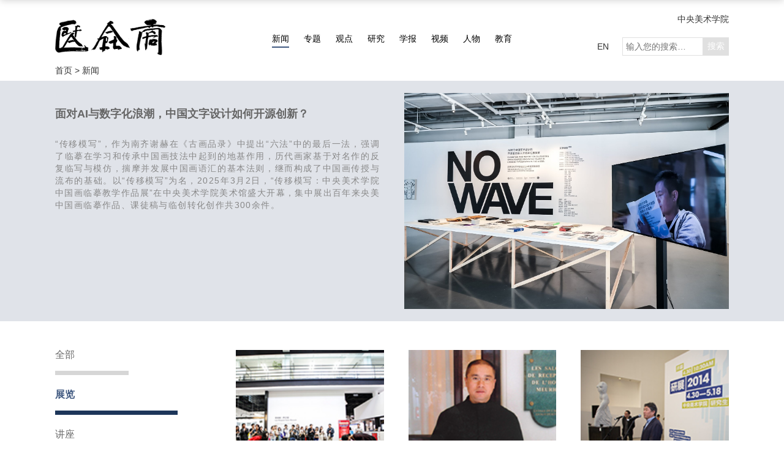

--- FILE ---
content_type: text/html; charset=utf-8
request_url: https://cafa.com.cn/cn/News/class/7?page=78
body_size: 46846
content:

<!DOCTYPE html>
<html lang="zh" dir="ltr">
<head>
    <meta http-equiv="Content-Type" content="text/html; charset=utf-8" />

    <meta http-equiv="X-UA-Compatible" content="IE=edge,chrome=1">
    <meta name="viewport" content="width=device-width, initial-scale=1, minimum-scale=1, maximum-scale=1">
    <meta http-equiv="title" content="中央美术学院艺术资讯网" />
<meta name="keywords" content="中央美术学院，艺术，资讯，艺讯网" />
<meta name="description" content="中央美术学院艺术资讯网充分运用前沿学术眼光，传承艺术经典，促进当代艺术创作，关注美术教育及研究现状。内容涉及艺术新闻、艺术家、艺术事件、艺术空间、博物馆和美术馆、设计和建筑等各方面的深度报导，并提供实时视频讲演和大量的艺术合作机会。 " />
    <title>
展览 - 新闻 -         中央美术学院艺术资讯网-CAFA Art Info
    </title>
    <link rel="stylesheet" href="/content/css/rest.css">
    <link rel="stylesheet" href="/content/css/cn/global.css?20200915">
    <link rel="stylesheet" href="/content/css/cn/response.css">
    <link rel="stylesheet" href="/content/css/color.css">
    <link rel="stylesheet" href="/content/css/swiper.min.css">
    <link rel="stylesheet" href="/content/css/fancybox.min.css">
    <style>
        .tab-link-curators { display: none !important }
    </style>
    
    <!-- <script type="text/javascript" src="//cdn.webfont.youziku.com/wwwroot/js/wf/youziku.api.min.js"></script>
    <script type="text/javascript">
       $youziku.load("body", "8efed7dce4564276946ac9814fc5a617", "Source-Han-Normal");
       $youziku.draw();
    </script> -->
</head>
<body class="xw-page">

    
    

    <div class="header">
        <div class="container container-lg clearfix">
            <div class="logo">
                <a href="/" class="logo">
                    <img class="cnlogo" src="/content/images/logo.png" alt="">
                </a>
            </div>
            <nav class="header-nav clearfix">
                <a href="/cn/news" class="xw ac">新闻</a>
                <a href="/cn/special_topics" class="zt">专题</a>
                <a href="/cn/opinions/regular_column" class="gd">观点</a>
                <a href="/cn/research" class="yj">研究</a>
                <a href="/cn/academic_journals" class="xb">学报</a>
                <a href="/cn/video" class="sp">视频</a>
                <a href="/cn/figures/artists" class="rw">人物</a>
                <a href="/cn/education" class="jy">教育</a>
            </nav>
            <div class="header-more">
                <a href="http://www.cafa.edu.cn" class="home">中央美术学院</a>
                <div class="clearfix">
                    <a href="/en/">EN</a>
                    <form class="search-from" action="/cn/search" method="get">
                        <input type="search" name="key" required class="search" placeholder="输入您的搜索…" maxlength="18"><input type="submit" value="搜索" class="search-btn">
                    </form>
                </div>
            </div>
        </div>
    </div>
    <div class="scroll-header">
        <div class="container container-lg clearfix">
            <a href="/" class="logo left"><img src="/content/images/caifulogo.png" alt=""></a>
            <nav class="header-nav clearfix">
                <a href="/cn/news" class="xw ac">新闻</a>
                <a href="/cn/special_topics" class="zt">专题</a>
                <a href="/cn/opinions/regular_column" class="gd">观点</a>
                <a href="/cn/research" class="yj">研究</a>
                <a href="/cn/academic_journals" class="xb">学报</a>
                <a href="/cn/video" class="sp">视频</a>
                <a href="/cn/figures/artists" class="rw">人物</a>
                <a href="/cn/education" class="jy">教育</a>
            </nav>
            <div class="header-more">
                <div class="clearfix">
                    <a href="/en/">EN</a>
                    <form class="search-from" action="/cn/search" method="get">
                        <input type="search" name="key" required class="search" placeholder="输入您的搜索…" maxlength="18"><input type="submit" value="搜索" class="search-btn">
                    </form>
                </div>
            </div>
        </div>
    </div>

    
    
    <div class="container container-lg">
        <div class="indexing-wrap">
            <div class="indexing-box">
                <a href="/">首页&nbsp;&gt;&nbsp;</a>
                <a>新闻</a>
            </div>
        </div>
    </div>


    
    
        <div class="banner-page">
            <div class="container clearfix">
                <div class="left">
                    <h2 class="banner-t">
                        <a href="https://www.cafa.com.cn/cn/news/details/8332828">
                            面对AI与数字化浪潮，中国文字设计如何开源创新？
                        </a>
                    </h2>
                    <div class="banner-p">
                        <p>“传移模写”，作为南齐谢赫在《古画品录》中提出“六法”中的最后一法，强调了临摹在学习和传承中国画技法中起到的地基作用，历代画家基于对名作的反复临写与模仿，揣摩并发展中国画语汇的基本法则，继而构成了中国画传授与流布的基础。以“传移模写”为名，2025年3月2日，“传移模写：中央美术学院中国画临摹教学作品展”在中央美术学院美术馆盛大开幕，集中展出百年来央美中国画临摹作品、课徒稿与临创转化创作共300余件。</p><p><br/></p>
                    </div>
                </div>
                <div class="left">
                    <a href="https://www.cafa.com.cn/cn/news/details/8332828">
                        <img src="/Uploads/Source/Image/202512/20251212103341_1906.jpg" alt="">
                    </a>
                </div>
            </div>
        </div>


    
    

    <div class="main">
        


<div class="container main-slidebar container-lg clearfix">
    <div class="m-grup-slidebar">
        <div class="fixed-off">
            <a href="/cn/News">全部</a>
                    <a href="/cn/News/class/7" class="ac">
                        展览
                    </a>
                    <a href="/cn/News/class/6">
                        讲座
                    </a>
                    <a href="/cn/News/class/5">
                        资讯
                    </a>
                    <a href="/cn/News/class/4">
                        国际
                    </a>
                    <a href="/cn/News/class/3">
                        推荐
                    </a>
        </div>
    </div>
    <div class="m-grup m-grup-s clearfix">
                <a class="m-grup-item" href="/cn/News/details/216008">
                    <div class="m-grup-item-in">
                        <div class="pic">
                            <img src="/Uploads/History/news/images/2014541014400.jpg" alt="">
                            <span class="bq-span bq-xw">资讯</span>
                        </div>
                        <div class="title">
                            <h2>尤伦斯当代艺术中心推出展览“李明维：声之绽”</h2>
                        </div>
                        <div class="date">
                            <p>
                                <span class="date-">


2014.5.4
</span>
                            </p>
                        </div>
                    </div>
                </a>
                <a class="m-grup-item" href="/cn/News/details/216004">
                    <div class="m-grup-item-in">
                        <div class="pic">
                            <img src="/Uploads/History/news/images/2014521656580.jpg" alt="">
                            <span class="bq-span bq-xw">资讯</span>
                        </div>
                        <div class="title">
                            <h2>游历•传神——王颖生水墨人物金箔卡纸作品特展</h2>
                        </div>
                        <div class="date">
                            <p>
                                <span class="date-">


2014.5.2
</span>
                            </p>
                        </div>
                    </div>
                </a>
                <a class="m-grup-item" href="/cn/News/details/216003">
                    <div class="m-grup-item-in">
                        <div class="pic">
                            <img src="/Uploads/History/news/images/20144302229390.jpg" alt="">
                            <span class="bq-span bq-xw">资讯</span>
                        </div>
                        <div class="title">
                            <h2>《研展2014》于CAFAM隆重开幕</h2>
                        </div>
                        <div class="date">
                            <p>
                                <span class="date-">


2014.4.30
</span>
                            </p>
                        </div>
                    </div>
                </a>
                <a class="m-grup-item" href="/cn/News/details/216001">
                    <div class="m-grup-item-in">
                        <div class="pic">
                            <img src="/Uploads/History/news/images/20144301729160.jpg" alt="">
                            <span class="bq-span bq-xw">资讯</span>
                        </div>
                        <div class="title">
                            <h2>第14届威尼斯国际建筑双年展中国馆主题发布：山外山</h2>
                        </div>
                        <div class="date">
                            <p>
                                <span class="date-">


2014.4.30
</span>
                            </p>
                        </div>
                    </div>
                </a>
                <a class="m-grup-item" href="/cn/News/details/215999">
                    <div class="m-grup-item-in">
                        <div class="pic">
                            <img src="/Uploads/History/news/images/2014430163250.jpg" alt="">
                            <span class="bq-span bq-xw">资讯</span>
                        </div>
                        <div class="title">
                            <h2>张小涛个展“梅花谱”在白盒子艺术馆开幕</h2>
                        </div>
                        <div class="date">
                            <p>
                                <span class="date-">


2014.4.30
</span>
                            </p>
                        </div>
                    </div>
                </a>
                <a class="m-grup-item" href="/cn/News/details/216005">
                    <div class="m-grup-item-in">
                        <div class="pic">
                            <img src="/Uploads/History/news/images/20145391230.jpg" alt="">
                            <span class="bq-span bq-xw">资讯</span>
                        </div>
                        <div class="title">
                            <h2>“皮肤的文体：何多苓、毛焰2014年双个展”于南艺美术馆同台亮相</h2>
                        </div>
                        <div class="date">
                            <p>
                                <span class="date-">


2014.4.30
</span>
                            </p>
                        </div>
                    </div>
                </a>
                <a class="m-grup-item" href="/cn/News/details/215994">
                    <div class="m-grup-item-in">
                        <div class="pic">
                            <img src="/Uploads/History/news/images/20144291448450.jpg" alt="">
                            <span class="bq-span bq-xw">资讯</span>
                        </div>
                        <div class="title">
                            <h2>美院“车展”启幕 推动美院交通工具设计专业国际交流合作</h2>
                        </div>
                        <div class="date">
                            <p>
                                <span class="date-">


2014.4.29
</span>
                            </p>
                        </div>
                    </div>
                </a>
                <a class="m-grup-item" href="/cn/News/details/215992">
                    <div class="m-grup-item-in">
                        <div class="pic">
                            <img src="/Uploads/History/news/images/20144291018130.jpg" alt="">
                            <span class="bq-span bq-xw">资讯</span>
                        </div>
                        <div class="title">
                            <h2>“七彩云南&amp;多彩贵州——中国美术作品展”亮相中国美术馆</h2>
                        </div>
                        <div class="date">
                            <p>
                                <span class="date-">


2014.4.29
</span>
                            </p>
                        </div>
                    </div>
                </a>
                <a class="m-grup-item" href="/cn/News/details/215991">
                    <div class="m-grup-item-in">
                        <div class="pic">
                            <img src="/Uploads/History/news/images/2014429107140.jpg" alt="">
                            <span class="bq-span bq-xw">资讯</span>
                        </div>
                        <div class="title">
                            <h2>“张培力个展：因为&#183;&#183;&#183;所以&#183;&#183;&#183;”正在博而励画廊展出</h2>
                        </div>
                        <div class="date">
                            <p>
                                <span class="date-">


2014.4.29
</span>
                            </p>
                        </div>
                    </div>
                </a>
                <a class="m-grup-item" href="/cn/News/details/215984">
                    <div class="m-grup-item-in">
                        <div class="pic">
                            <img src="/Uploads/History/news/images/20144281510190.jpg" alt="">
                            <span class="bq-span bq-xw">资讯</span>
                        </div>
                        <div class="title">
                            <h2>“大观：王首麟作品展” 开幕  展出百米民生白描长卷</h2>
                        </div>
                        <div class="date">
                            <p>
                                <span class="date-">


2014.4.28
</span>
                            </p>
                        </div>
                    </div>
                </a>
                <a class="m-grup-item" href="/cn/News/details/215982">
                    <div class="m-grup-item-in">
                        <div class="pic">
                            <img src="/Uploads/History/news/images/20144281414220.jpg" alt="">
                            <span class="bq-span bq-xw">资讯</span>
                        </div>
                        <div class="title">
                            <h2>中央美院附中首届“青苹果”书法大赛展览开幕</h2>
                        </div>
                        <div class="date">
                            <p>
                                <span class="date-">


2014.4.28
</span>
                            </p>
                        </div>
                    </div>
                </a>
                <a class="m-grup-item" href="/cn/News/details/215967">
                    <div class="m-grup-item-in">
                        <div class="pic">
                            <img src="/Uploads/History/news/images/20144231133200.jpg" alt="">
                            <span class="bq-span bq-xw">资讯</span>
                        </div>
                        <div class="title">
                            <h2>无声之城与众生之园：陆先铭&amp;郭维国双个展正在今日美术馆展出</h2>
                        </div>
                        <div class="date">
                            <p>
                                <span class="date-">


2014.4.28
</span>
                            </p>
                        </div>
                    </div>
                </a>
                <a class="m-grup-item" href="/cn/News/details/215978">
                    <div class="m-grup-item-in">
                        <div class="pic">
                            <img src="/Uploads/History/news/images/2014515165110.jpg" alt="">
                            <span class="bq-span bq-xw">资讯</span>
                        </div>
                        <div class="title">
                            <h2>“后山水图像研究”——丁彬个展在北京今日美术馆开幕</h2>
                        </div>
                        <div class="date">
                            <p>
                                <span class="date-">


2014.4.28
</span>
                            </p>
                        </div>
                    </div>
                </a>
                <a class="m-grup-item" href="/cn/News/details/215981">
                    <div class="m-grup-item-in">
                        <div class="pic">
                            <img src="/Uploads/History/news/images/20144281042320.jpg" alt="">
                            <span class="bq-span bq-xw">资讯</span>
                        </div>
                        <div class="title">
                            <h2>“空间境象——朱乐耕当代陶艺展”开幕 探索陶艺多种可能性</h2>
                        </div>
                        <div class="date">
                            <p>
                                <span class="date-">


2014.4.28
</span>
                            </p>
                        </div>
                    </div>
                </a>
                <a class="m-grup-item" href="/cn/News/details/216006">
                    <div class="m-grup-item-in">
                        <div class="pic">
                            <img src="/Uploads/History/news/images/20145391990.jpg" alt="">
                            <span class="bq-span bq-xw">资讯</span>
                        </div>
                        <div class="title">
                            <h2>纵览特殊视角下的中国当代艺术图景——“CCAA十五年”大展于上海开幕</h2>
                        </div>
                        <div class="date">
                            <p>
                                <span class="date-">


2014.4.28
</span>
                            </p>
                        </div>
                    </div>
                </a>
                <a class="m-grup-item" href="/cn/News/details/215975">
                    <div class="m-grup-item-in">
                        <div class="pic">
                            <img src="/Uploads/History/news/images/2014425924550.jpg" alt="">
                            <span class="bq-span bq-xw">资讯</span>
                        </div>
                        <div class="title">
                            <h2>蜂巢艺术中心推出群展“不朽的风景：中西美学殊途同归的一种表现形式”</h2>
                        </div>
                        <div class="date">
                            <p>
                                <span class="date-">


2014.4.25
</span>
                            </p>
                        </div>
                    </div>
                </a>
                <a class="m-grup-item" href="/cn/News/details/215968">
                    <div class="m-grup-item-in">
                        <div class="pic">
                            <img src="/Uploads/History/news/images/2014423152210.jpg" alt="">
                            <span class="bq-span bq-xw">资讯</span>
                        </div>
                        <div class="title">
                            <h2>“大风大浪——唐小禾、程犁艺术回顾展”亮相湖北美术馆</h2>
                        </div>
                        <div class="date">
                            <p>
                                <span class="date-">


2014.4.23
</span>
                            </p>
                        </div>
                    </div>
                </a>
                <a class="m-grup-item" href="/cn/News/details/215959">
                    <div class="m-grup-item-in">
                        <div class="pic">
                            <img src="/Uploads/History/news/images/20144211629580.jpg" alt="">
                            <span class="bq-span bq-xw">资讯</span>
                        </div>
                        <div class="title">
                            <h2>“他者&#183;距离——两岸当代艺术交流展”正在湖北美术馆展出</h2>
                        </div>
                        <div class="date">
                            <p>
                                <span class="date-">


2014.4.22
</span>
                            </p>
                        </div>
                    </div>
                </a>
                <a class="m-grup-item" href="/cn/News/details/215954">
                    <div class="m-grup-item-in">
                        <div class="pic">
                            <img src="/Uploads/History/news/images/2014418171900.jpg" alt="">
                            <span class="bq-span bq-xw">资讯</span>
                        </div>
                        <div class="title">
                            <h2>“从一开始”——版画系二年级思维转换作业汇报展</h2>
                        </div>
                        <div class="date">
                            <p>
                                <span class="date-">


2014.4.18
</span>
                            </p>
                        </div>
                    </div>
                </a>
                <a class="m-grup-item" href="/cn/News/details/215944">
                    <div class="m-grup-item-in">
                        <div class="pic">
                            <img src="/Uploads/History/news/images/20144161017380.jpg" alt="">
                            <span class="bq-span bq-xw">资讯</span>
                        </div>
                        <div class="title">
                            <h2>“名馆•名家•名作——纪念中法建交五十周年特展”亮相中国国家博物馆</h2>
                        </div>
                        <div class="date">
                            <p>
                                <span class="date-">


2014.4.16
</span>
                            </p>
                        </div>
                    </div>
                </a>
                <a class="m-grup-item" href="/cn/News/details/215939">
                    <div class="m-grup-item-in">
                        <div class="pic">
                            <img src="/Uploads/History/news/images/20144151433390.jpg" alt="">
                            <span class="bq-span bq-xw">资讯</span>
                        </div>
                        <div class="title">
                            <h2>“除了要吃饭其他就跟神仙一样”开幕 追忆新文人画画家朱新建</h2>
                        </div>
                        <div class="date">
                            <p>
                                <span class="date-">


2014.4.15
</span>
                            </p>
                        </div>
                    </div>
                </a>
                <a class="m-grup-item" href="/cn/News/details/215894">
                    <div class="m-grup-item-in">
                        <div class="pic">
                            <img src="/Uploads/History/news/images/2014441523310.jpg" alt="">
                            <span class="bq-span bq-xw">资讯</span>
                        </div>
                        <div class="title">
                            <h2>“CHINA：当代陶瓷炼金术第一回”正在南京艺术学院美术馆呈现</h2>
                        </div>
                        <div class="date">
                            <p>
                                <span class="date-">


2014.4.14
</span>
                            </p>
                        </div>
                    </div>
                </a>
                <a class="m-grup-item" href="/cn/News/details/215945">
                    <div class="m-grup-item-in">
                        <div class="pic">
                            <img src="/Uploads/History/news/images/20144161047310.jpg" alt="">
                            <span class="bq-span bq-xw">资讯</span>
                        </div>
                        <div class="title">
                            <h2>“墨变—侯拙吾水墨作品展”在今日美术馆二号馆开幕</h2>
                        </div>
                        <div class="date">
                            <p>
                                <span class="date-">


2014.4.14
</span>
                            </p>
                        </div>
                    </div>
                </a>
                <a class="m-grup-item" href="/cn/News/details/215923">
                    <div class="m-grup-item-in">
                        <div class="pic">
                            <img src="/Uploads/History/news/images/2014410110200.jpg" alt="">
                            <span class="bq-span bq-xw">资讯</span>
                        </div>
                        <div class="title">
                            <h2>“学院空间：社会向度——青年艺术家邀请展”正在湖北美术馆展出</h2>
                        </div>
                        <div class="date">
                            <p>
                                <span class="date-">


2014.4.10
</span>
                            </p>
                        </div>
                    </div>
                </a>
    </div>
    <div class="container m-more-wrap">
            <div class="pagewrap pagewrap-s clearfix">
        
<!--MvcPager v3.0.1 for ASP.NET MVC 4.0+ © 2009-2015 Webdiyer (http://www.webdiyer.com)-->
<ul class="psges-nav clearfix" data-ajax="true" data-currentpage="78" data-firstpage="/cn/News/class/7" data-invalidpageerrmsg="页索引无效" data-outrangeerrmsg="页索引超出范围" data-pagecount="88" data-pageparameter="page" data-pagerid="Webdiyer.MvcPager" data-urlformat="/cn/News/class/7?page=__page__"><li><a data-pageindex="1" href="/cn/News/class/7">首页</a></li><li><a data-pageindex="77" href="/cn/News/class/7?page=77">上一页</a></li><li><a data-pageindex="72" href="/cn/News/class/7?page=72">...</a></li><li><a data-pageindex="73" href="/cn/News/class/7?page=73">73</a></li><li><a data-pageindex="74" href="/cn/News/class/7?page=74">74</a></li><li><a data-pageindex="75" href="/cn/News/class/7?page=75">75</a></li><li><a data-pageindex="76" href="/cn/News/class/7?page=76">76</a></li><li><a data-pageindex="77" href="/cn/News/class/7?page=77">77</a></li><li><a class="active">78</a></li><li><a data-pageindex="79" href="/cn/News/class/7?page=79">79</a></li><li><a data-pageindex="80" href="/cn/News/class/7?page=80">80</a></li><li><a data-pageindex="81" href="/cn/News/class/7?page=81">81</a></li><li><a data-pageindex="82" href="/cn/News/class/7?page=82">82</a></li><li><a data-pageindex="83" href="/cn/News/class/7?page=83">...</a></li><li><a data-pageindex="79" href="/cn/News/class/7?page=79">下一页</a></li><li><a data-pageindex="88" href="/cn/News/class/7?page=88">尾页</a></li></ul>
<!--MvcPager v3.0.1 for ASP.NET MVC 4.0+ © 2009-2015 Webdiyer (http://www.webdiyer.com)-->

    </div>

    </div>
</div>

    </div>
    <a href="javascript:;" class="to-top"></a>
    <div class="footer">
        <div class="footer-inner">
            <div class="container container-lg">
                <div class="footer-title clearfix">
                    <span class="left"><a href="/"><img src="/content/images/footer-logo.png" alt="首页"></a></span>
                    <span class="right"><img src="/content/images/text.png" alt=""></span>
                </div>
                <div class="footer-linklogo clearfix">
                    <ul class="left">
                                <li>
                                    <a href="https://www.metmuseum.org/" target="_blank" title="大都会艺术博物馆">
                                        <img src="/Uploads/Source/Image/201909/20190903145720_5779.png" alt="大都会艺术博物馆">
                                    </a>
                                </li>
                                <li>
                                    <a href="https://www.britishmuseum.org/" target="_blank" title="大英博物馆">
                                        <img src="/Uploads/Source/Image/201909/20190903145823_9998.png" alt="大英博物馆">
                                    </a>
                                </li>
                                <li>
                                    <a href="https://www.nyfa.org/" target="_blank" title="纽约艺术基金会">
                                        <img src="/Uploads/Source/Image/201909/20190903145837_1121.png" alt="纽约艺术基金会">
                                    </a>
                                </li>
                                <li>
                                    <a href="http://www.centrepompidou.fr/" target="_blank" title="蓬皮杜艺术中心">
                                        <img src="/Uploads/Source/Image/201909/20190903145847_4734.png" alt="蓬皮杜艺术中心">
                                    </a>
                                </li>
                                <li>
                                    <a href="https://www.tate.org.uk/" target="_blank" title="泰特美术馆">
                                        <img src="/Uploads/Source/Image/201909/20190903145902_1004.png" alt="泰特美术馆">
                                    </a>
                                </li>
                                <li>
                                    <a href="https://www.vam.ac.uk/" target="_blank" title="维多利亚与艾伯特博物馆">
                                        <img src="/Uploads/Source/Image/201909/20190903145915_2029.png" alt="维多利亚与艾伯特博物馆">
                                    </a>
                                </li>
                                <li>
                                    <a href="https://www.cafamuseum.org/" target="_blank" title="中央美术学院美术馆">
                                        <img src="/Uploads/Source/Image/201909/20190903145928_5066.png" alt="中央美术学院美术馆">
                                    </a>
                                </li>
                                <li>
                                    <a href="" target="_blank" title="美术馆">
                                        <img src="/Uploads/Source/Image/201909/20190903145939_3592.png" alt="美术馆">
                                    </a>
                                </li>
                                <li>
                                    <a href="https://mitmuseum.mit.edu/" target="_blank" title="美国麻省理工博物馆">
                                        <img src="/Uploads/Source/Image/201909/20190903145948_9471.png" alt="美国麻省理工博物馆">
                                    </a>
                                </li>
                                <li>
                                    <a href="https://www.harvardartmuseums.org/" target="_blank" title="哈佛艺术博物馆">
                                        <img src="/Uploads/Source/Image/201909/20190903150004_1463.png" alt="哈佛艺术博物馆">
                                    </a>
                                </li>
                                <li>
                                    <a href="https://www.whitney.org/" target="_blank" title="惠特尼美术馆">
                                        <img src="/Uploads/Source/Image/201909/20190903150011_7996.png" alt="惠特尼美术馆">
                                    </a>
                                </li>
                                <li>
                                    <a href="https://www.royalacademy.org.uk/" target="_blank" title="英国皇家美术院">
                                        <img src="/Uploads/Source/Image/201909/20190903150023_2684.png" alt="英国皇家美术院">
                                    </a>
                                </li>
                                <li>
                                    <a href="https://www.palaisdetokyo.com/" target="_blank" title="东京宫">
                                        <img src="/Uploads/Source/Image/201909/20190903150037_7088.png" alt="东京宫">
                                    </a>
                                </li>
                                <li>
                                    <a href="https://www.louvre.fr/zh/" target="_blank" title="卢浮宫">
                                        <img src="/Uploads/Source/Image/201909/20190903150048_6971.png" alt="卢浮宫">
                                    </a>
                                </li>
                                <li>
                                    <a href="http://www.namoc.org/" target="_blank" title="中国美术馆">
                                        <img src="/Uploads/Source/Image/201909/20190903150056_5311.png" alt="中国美术馆">
                                    </a>
                                </li>
                                <li>
                                    <a href="https://www.contemporaryartscenter.org/" target="_blank" title="当代艺术中心">
                                        <img src="/Uploads/Source/Image/201909/20190903150107_7410.png" alt="当代艺术中心">
                                    </a>
                                </li>
                                <li>
                                    <a href="https://www.mot-art-museum.jp/" target="_blank" title="东京都现代美术馆">
                                        <img src="/Uploads/Source/Image/201909/20190903150113_8357.png" alt="东京都现代美术馆">
                                    </a>
                                </li>
                                <li>
                                    <a href="https://www.moma.org/" target="_blank" title="现代艺术博物馆">
                                        <img src="/Uploads/Source/Image/201909/20190903150124_3240.png" alt="现代艺术博物馆">
                                    </a>
                                </li>
                    </ul>
                    <div class="right ewm">
                        <span><img src="/content/images/erweima01.png" alt="艺讯网二维码"></span>
                        <span><img src="/content/images/erweima02.png" alt="中央美术学院二维码"></span>
                    </div>
                </div>
                <!-- footer-linklogo -->
                <div class="footer-linkmap">
                    <div class="inner">
                        <ul class="link-item">
                            <li> <a href="/cn/news" title="新闻" class="title">新闻</a> </li>
                                    <li>
                                        <a href="/cn/news/class/7" title="展览">
                                            展览
                                        </a>
                                    </li>
                                    <li>
                                        <a href="/cn/news/class/6" title="讲座">
                                            讲座
                                        </a>
                                    </li>
                                    <li>
                                        <a href="/cn/news/class/5" title="资讯">
                                            资讯
                                        </a>
                                    </li>
                                    <li>
                                        <a href="/cn/news/class/4" title="国际">
                                            国际
                                        </a>
                                    </li>
                                    <li>
                                        <a href="/cn/news/class/3" title="推荐">
                                            推荐
                                        </a>
                                    </li>
                        </ul>
                        <ul class="link-item">
                            <li> <a href="/cn/special_topics" title="专题" class="title">专题</a> </li>
                        </ul>
                        <ul class="link-item">
                            <li> <a href="/cn/opinions/regular_column" title="观点" class="title">观点</a> </li>
                            <li> <a href="/cn/opinions/regular_column" title="专栏">专栏</a> </li>
                        </ul>
                        <ul class="link-item">
                            <li> <a href="/cn/research" title="研究" class="title">研究</a> </li>
                                    <li>
                                        <a href="/cn/research/class/21" title="论文">
                                            论文
                                        </a>
                                    </li>
                                    <li>
                                        <a href="/cn/research/class/20" title="读书">
                                            读书
                                        </a>
                                    </li>
                        </ul>
                        <ul class="link-item">
                            <li> <a href="/cn/academic_journals" title="学报" class="title">学报</a> </li>
                                    <li>
                                        <a href="/cn/academic_journals/art_research" title="美术研究">
                                            美术研究
                                        </a>
                                    </li>
                                    <li>
                                        <a href="/cn/academic_journals/world_art" title="世界美术">
                                            世界美术
                                        </a>
                                    </li>
                        </ul>
                        <ul class="link-item">
                            <li> <a href="/cn/video" title="视频" class="title">视频</a> </li>
                                    <li>
                                        <a href="/cn/video/class/5210996" title="洞见ART">
                                            洞见ART
                                        </a>
                                    </li>
                                    <li>
                                        <a href="/cn/video/class/15" title="讲座">
                                            讲座
                                        </a>
                                    </li>
                                    <li>
                                        <a href="/cn/video/class/14" title="研讨">
                                            研讨
                                        </a>
                                    </li>
                                    <li>
                                        <a href="/cn/video/class/13" title="现场">
                                            现场
                                        </a>
                                    </li>
                                    <li>
                                        <a href="/cn/video/class/12" title="对话">
                                            对话
                                        </a>
                                    </li>
                                    <li>
                                        <a href="/cn/video/class/11" title="纪录">
                                            纪录
                                        </a>
                                    </li>
                        </ul>
                        <ul class="link-item">
                            <li> <a href="/cn/figures/artists" title="人物" class="title">人物</a> </li>
                                    <li class="tab-link-artists">
                                        <a href="/cn/figures/artists" title="艺术家">
                                            艺术家
                                        </a>
                                    </li>
                                    <li class="tab-link-historians">
                                        <a href="/cn/figures/historians" title="史论家">
                                            史论家
                                        </a>
                                    </li>
                                    <li class="tab-link-curators">
                                        <a href="/cn/figures/curators" title="策展人">
                                            策展人
                                        </a>
                                    </li>
                        </ul>
                        <ul class="link-item">
                            <li> <a href="/cn/education" title="教育" class="title">教育</a> </li>
                                    <li>
                                        <a href="/cn/education/class/10" title="动态">
                                            动态
                                        </a>
                                    </li>
                                    <li>
                                        <a href="/cn/education/class/9" title="课程">
                                            课程
                                        </a>
                                    </li>
                                    <li>
                                        <a href="/cn/education/class/8" title="理论">
                                            理论
                                        </a>
                                    </li>
                                    <li>
                                        <a href="/cn/education/class/35" title="空间">
                                            空间
                                        </a>
                                    </li>
                        </ul>
                    </div>
                </div>
                <!-- footer-menu -->
                <div class="footer-menu clearfix">
                    <a href="/cn/recuitment">人才招聘</a>
                    <a href="/cn/copyright_statement">版权说明</a>
                    <a href="/cn/about_us">关于我们</a>
                    <a href="/cn/advertisements">广告业务</a>
                    <a href="/cn/disclaimer">免责声明</a>
                    <a href="/cn/contact_us">联系我们</a>
                    <a href="https://www.facebook.com/CAFAArtInfo" target="_blank" class="right facebook">Facebook</a>
                    <a href="https://twitter.com/cafaartinfo" target="_blank" class="right twitter">Twitter</a>
                </div>
                <div class="footer-copyright">
                    <p>版权所有&nbsp;<span>2008-2026</span>&nbsp;中央美术学院&nbsp;Copyright&nbsp;©&nbsp;2008-2026&nbsp;CAFA.com.cn.&nbsp;All&nbsp;rights&nbsp;reserved.&nbsp;<span><a href="https://beian.miit.gov.cn" target="_blank">京ICP备17072388号-3</a></span>&emsp;&emsp;<a href="http://www.noyau.cn" target="_blank">设计：noyau.design</a></p>
                </div>
            </div>
        </div>
    </div>

    <script type="text/javascript" src="/content/js/jquery/jquery-3.3.1.min.js"></script>
    <script type="text/javascript" src="/content/js/plugins/masonry-docs.min.js"></script>
    <script type="text/javascript" src="/content/js/plugins/swiper.min.js"></script>
    <script type="text/javascript" src="/content/js/plugins/blazy.min.js"></script>
    <script type="text/javascript" src="/content/js/plugins/dotdotdot.js"></script>
    <script type="text/javascript" src="/content/js/plugins/fancybox.min.js"></script>
    <script type="text/javascript" src="/content/js/plugins/toTop.js"></script>
    <script type="text/javascript" src="/content/js/common.js?20200831"></script>
    
    <div class="hide">
        <script type="text/javascript" src="https://s23.cnzz.com/z_stat.php?id=1276116154&web_id=1276116154"></script>
<script type="text/javascript">var cnzz_protocol = (("https:" == document.location.protocol) ? " https://" : " http://");document.write(unescape("%3Cspan id='cnzz_stat_icon_5435514'%3E%3C/span%3E%3Cscript src='" + cnzz_protocol + "s4.cnzz.com/stat.php%3Fid%3D5435514%26show%3Dpic' type='text/javascript'%3E%3C/script%3E"));</script>

<script>
var _hmt = _hmt || [];
(function() {
  var hm = document.createElement("script");
  hm.src = "https://hm.baidu.com/hm.js?baf5bb5617f6ad5485b77b1f3f91cba4";
  var s = document.getElementsByTagName("script")[0]; 
  s.parentNode.insertBefore(hm, s);
})();
</script>

    </div>
</body>
</html>


--- FILE ---
content_type: text/css
request_url: https://cafa.com.cn/content/css/color.css
body_size: 1938
content:
.header-nav a.xw::after {
  background: #405980; }

.header-nav a.zt::after {
  background: #426666; }

.header-nav a.gd::after {
  background: #996b5c; }

.header-nav a.yj::after {
  background: #825476; }

.header-nav a.xb::after {
  background: #7c8f64; }

.header-nav a.sp::after {
  background: #487778; }

.header-nav a.rw::after {
  background: #99856b; }

.header-nav a.jy::after {
  background: #797d80; }

.header-nav a.sc::after {
  background: #825476; }

.home .header {
  background: #ede9e4 !important; }
.home .main {
  background: #ede9e4 !important; }

.xw-page .banner-page, .xw-page .banner-word {
  background: #e0e3e9 !important; }
.xw-page .m-grup-slidebar a.ac {
  border-bottom-color: #1d365a !important;
  color: #405980; }
.xw-page .m-grup-slidebar a:hover::after {
  background: #405980 !important;
  color: #1d365a; }
.xw-page .m-page .m-main .m-main-title {
  color: #405980 !important; }
.xw-page .m-page .m-main .date a {
  color: #405980 !important; }
.xw-page .m-page .m-slidebar .recommend {
  color: #405980 !important;
  border-bottom-color: #405980 !important; }
.xw-page .header-title {
  color: #405980; }
.xw-page .submenu ul li a.ac {
  color: #405980;
  border-bottom-color: #405980; }
.xw-page .phoneNav .accordion .link-, .xw-page .phoneNavM .accordion .link- {
  border-bottom-color: #405980 !important; }
.xw-page .article-info .title {
  color: #405980; }
.xw-page .article-info .date a {
  color: #405980; }

.zt-page .banner-page, .zt-page .banner-word {
  background: #e0e5e5 !important; }
.zt-page .m-grup-slidebar a.ac {
  border-bottom-color: #2e4646 !important;
  color: #426666; }
.zt-page .m-grup-slidebar a:hover::after {
  background: #426666 !important;
  color: #2e4646; }
.zt-page .m-page .m-main .m-main-title {
  color: #426666 !important; }
.zt-page .m-page .m-main .date a {
  color: #426666 !important; }
.zt-page .m-page .m-slidebar .recommend {
  color: #426666 !important;
  border-bottom-color: #426666 !important; }
.zt-page .header-title {
  color: #426666; }
.zt-page .submenu ul li a.ac {
  color: #426666;
  border-bottom-color: #426666; }
.zt-page .phoneNav .accordion .link-, .zt-page .phoneNavM .accordion .link- {
  border-bottom-color: #426666 !important; }
.zt-page .article-info .title {
  color: #426666; }
.zt-page .article-info .date a {
  color: #426666; }

.gd-page .banner-page, .gd-page .banner-word {
  background: #ede7e5 !important; }
.gd-page .m-grup-slidebar a.ac {
  border-bottom-color: #784838 !important;
  color: #996b5c; }
.gd-page .m-grup-slidebar a:hover::after {
  background: #996b5c !important;
  color: #784838; }
.gd-page .m-page .m-main .m-main-title {
  color: #996b5c !important; }
.gd-page .m-page .m-main .date a {
  color: #996b5c !important; }
.gd-page .m-page .m-slidebar .recommend {
  color: #996b5c !important;
  border-bottom-color: #996b5c !important; }
.gd-page .header-title {
  color: #996b5c; }
.gd-page .submenu ul li a.ac {
  color: #996b5c;
  border-bottom-color: #996b5c; }
.gd-page .phoneNav .accordion .link-, .gd-page .phoneNavM .accordion .link- {
  border-bottom-color: #996b5c !important; }
.gd-page .article-info .title {
  color: #996b5c; }
.gd-page .article-info .date a {
  color: #996b5c; }

.yj-page .banner-page, .yj-page .banner-word {
  background: #e9e3e7 !important; }
.yj-page .m-grup-slidebar a.ac {
  border-bottom-color: #602f54 !important;
  color: #825476; }
.yj-page .m-grup-slidebar a:hover::after {
  background: #825476 !important;
  color: #602f54; }
.yj-page .m-page .m-main .m-main-title {
  color: #825476 !important; }
.yj-page .m-page .m-main .date a {
  color: #825476 !important; }
.yj-page .m-page .m-slidebar .recommend {
  color: #825476 !important;
  border-bottom-color: #825476 !important; }
.yj-page .header-title {
  color: #825476; }
.yj-page .submenu ul li a.ac {
  color: #825476;
  border-bottom-color: #825476; }
.yj-page .phoneNav .accordion .link-, .yj-page .phoneNavM .accordion .link- {
  border-bottom-color: #825476 !important; }
.yj-page .article-info .title {
  color: #825476; }
.yj-page .article-info .date a {
  color: #825476; }

.xb-page .banner-page, .xb-page .banner-word {
  background: #e8ebe6 !important; }
.xb-page .m-grup-slidebar a.ac {
  border-bottom-color: #5a6b42 !important;
  color: #7c8f64; }
.xb-page .m-grup-slidebar a:hover::after {
  background: #7c8f64 !important;
  color: #5a6b42; }
.xb-page .m-page .m-main .m-main-title {
  color: #7c8f64 !important; }
.xb-page .m-page .m-main .date a {
  color: #7c8f64 !important; }
.xb-page .m-page .m-slidebar .recommend {
  color: #7c8f64 !important;
  border-bottom-color: #7c8f64 !important; }
.xb-page .header-title {
  color: #7c8f64; }
.xb-page .submenu ul li a.ac {
  color: #7c8f64;
  border-bottom-color: #7c8f64; }
.xb-page .phoneNav .accordion .link-, .xb-page .phoneNavM .accordion .link- {
  border-bottom-color: #7c8f64 !important; }
.xb-page .article-info .title {
  color: #7c8f64; }
.xb-page .article-info .date a {
  color: #7c8f64; }

.sp-page .banner-page, .sp-page .banner-word {
  background: #e1e7e7 !important; }
.sp-page .m-grup-slidebar a.ac {
  border-bottom-color: #114e4f !important;
  color: #487778; }
.sp-page .m-grup-slidebar a:hover::after {
  background: #487778 !important;
  color: #114e4f; }
.sp-page .m-page .m-main .m-main-title {
  color: #487778 !important; }
.sp-page .m-page .m-main .date a {
  color: #487778 !important; }
.sp-page .m-page .m-slidebar .recommend {
  color: #487778 !important;
  border-bottom-color: #487778 !important; }
.sp-page .header-title {
  color: #487778; }
.sp-page .submenu ul li a.ac {
  color: #487778;
  border-bottom-color: #487778; }
.sp-page .phoneNav .accordion .link-, .sp-page .phoneNavM .accordion .link- {
  border-bottom-color: #487778 !important; }
.sp-page .article-info .title {
  color: #487778; }
.sp-page .article-info .date a {
  color: #487778; }

.rw-page .banner-page, .rw-page .banner-word, .rw-page .banner-figures {
  background: #edeae7 !important; }
.rw-page .m-grup-slidebar a.ac {
  border-bottom-color: #786245 !important;
  color: #99856b; }
.rw-page .m-grup-slidebar a:hover::after {
  background: #99856b !important;
  color: #786245; }
.rw-page .m-page .m-main .m-main-title {
  color: #99856b !important; }
.rw-page .m-page .m-main .date a {
  color: #99856b !important; }
.rw-page .m-page .m-slidebar .recommend {
  color: #99856b !important;
  border-bottom-color: #99856b !important; }
.rw-page .header-title {
  color: #99856b; }
.rw-page .submenu ul li a.ac {
  color: #99856b;
  border-bottom-color: #99856b; }
.rw-page .phoneNav .accordion .link-, .rw-page .phoneNavM .accordion .link- {
  border-bottom-color: #99856b !important; }
.rw-page .article-info .title {
  color: #99856b; }
.rw-page .article-info .date a {
  color: #99856b; }

.jy-page .banner-page, .jy-page .banner-word {
  background: #e9eaea !important; }
.jy-page .m-grup-slidebar a.ac {
  border-bottom-color: #4c5459 !important;
  color: #797d80; }
.jy-page .m-grup-slidebar a:hover::after {
  background: #797d80 !important;
  color: #4c5459; }
.jy-page .m-page .m-main .m-main-title {
  color: #797d80 !important; }
.jy-page .m-page .m-main .date a {
  color: #797d80 !important; }
.jy-page .m-page .m-slidebar .recommend {
  color: #797d80 !important;
  border-bottom-color: #797d80 !important; }
.jy-page .header-title {
  color: #797d80; }
.jy-page .submenu ul li a.ac {
  color: #797d80;
  border-bottom-color: #797d80; }
.jy-page .phoneNav .accordion .link-, .jy-page .phoneNavM .accordion .link- {
  border-bottom-color: #797d80 !important; }
.jy-page .article-info .title {
  color: #797d80; }
.jy-page .article-info .date a {
  color: #797d80; }

.sc-page .m-grup-slidebar a.ac {
  border-bottom-color: #825476 !important;
  color: #825476; }
.sc-page .m-grup-slidebar a:hover::after {
  background: #825476 !important;
  color: #825476; }
.sc-page .m-page .m-main .m-main-title {
  color: #825476 !important; }
.sc-page .m-page .m-main .date a {
  color: #825476 !important; }
.sc-page .m-page .m-slidebar .recommend {
  color: #825476 !important;
  border-bottom-color: #825476 !important; }
.sc-page .header-title {
  color: #825476; }
.sc-page .submenu ul li a.ac {
  color: #825476;
  border-bottom-color: #825476; }
.sc-page .phoneNav .accordion .link-, .sc-page .phoneNavM .accordion .link- {
  border-bottom-color: #825476 !important; }
.sc-page .article-info .title {
  color: #825476; }
.sc-page .article-info .date a {
  color: #825476; }

.indexgs-wrap {
  display: none;
  color: #f1f1f1;
  /*font-family: 'fangzheng';*/
  position: fixed;
  top: 0;
  left: 0;
  right: 0;
  bottom: 0;
  z-index: 10000; }

.indexgs-wrap::after {
  content: "";
  display: block;
  width: 100%;
  height: 100%;
  background: #6a6a6a;
  opacity: 0.9;
  position: absolute;
  top: 0;
  left: 0;
  z-index: -1; }

#indexgs {
  width: 1440px;
  height: 100%;
  margin: 0 auto;
  position: relative; }

#indexg0 {
  position: absolute;
  font-size: 130px;
  left: 45%;
  top: 45%; }

#indexg1 {
  position: absolute;
  font-size: 50px;
  left: 35%;
  top: 25%; }

#indexg2 {
  position: absolute;
  font-size: 300px;
  left: 25%;
  top: 40%; }

#indexg3 {
  position: absolute;
  font-size: 180px;
  left: 75%;
  top: 10%; }

#indexg4 {
  position: absolute;
  font-size: 50px;
  left: 10%;
  top: 85%; }

#indexg5 {
  position: absolute;
  font-size: 90px;
  left: 92%;
  top: 30%; }

#indexg6 {
  position: absolute;
  font-size: 140px;
  left: 10%;
  top: 45%; }

#indexg7 {
  position: absolute;
  font-size: 120px;
  left: 20%;
  top: 25%; }

#indexg8 {
  position: absolute;
  font-size: 500px;
  left: 55%;
  top: 35%; }

#indexg9 {
  position: absolute;
  font-size: 140px;
  left: 90%;
  top: 45%; }

#indexg10 {
  position: absolute;
  font-size: 120px;
  left: 95%;
  top: 80%; }

#indexg11 {
  position: absolute;
  font-size: 50px;
  left: 90%;
  top: 10%; }

#indexg12 {
  position: absolute;
  font-size: 120px;
  left: 10%;
  top: 5%; }

#indexg13 {
  position: absolute;
  font-size: 150px;
  left: 55%;
  top: 75%; }

#indexg14 {
  position: absolute;
  font-size: 300px;
  left: 45%;
  top: 10%; }
.colors {
  display: flex;
  position: absolute;
  top: -7px;
  left: 0;
  right: 0;
  height: 7px;
  width: 100%;
  background: #405980; }
  .colors .color {
    float: left;
    background: #fff;
    height: 100%;
    width: 100%; }
  .colors .color-half {
    width: 50%; }
  .colors .color-item3 {
    width: 33.33%; }
  .colors .color-item4 {
    width: 25%; }
  .colors .color-xw {
    background: #405980; }
  .colors .color-zt {
    background: #426666; }
  .colors .color-gd {
    background: #996b5c; }
  .colors .color-yj {
    background: #825476; }
  .colors .color-xb {
    background: #7c8f64; }
  .colors .color-sp {
    background: #487778; }
  .colors .color-rw {
    background: #99856b; }
  .colors .color-jy {
    background: #797d80; }
  .colors .color-sc {
    background: #825476; }

.bq-span {
  position: absolute;
  left: 0;
  bottom: 0;
  display: inline-block;
  padding: 0 10px;
  line-height: 26px;
  color: #fff;
  font-size: 12px;
  background: #487778;
  letter-spacing: 1px; }

.bq-xw {
  background: #405980; }

.bq-zt {
  background: #426666; }

.bq-gd {
  background: #996b5c; }

.bq-yj {
  background: #825476; }

.bq-xb {
  background: #7c8f64; }

.bq-sp {
  background: #487778; }

.bq-rw {
  background: #99856b; }

.bq-jy {
  background: #797d80; }

.bq-sc {
  background: #825476; }

.video-span {
  position: absolute;
  left: 2px;
  bottom: 30px;
  height: 40px;
  width: 40px;
  border-radius: 50%;
  background: #fff;
  -webkit-transition: all .3s;
  transition: all .3s;
  cursor: pointer; }

.video-span::before {
  content: "";
  position: absolute;
  left: 50%;
  top: 50%;
  margin-top: -5px;
  margin-left: -3px;
  width: 0;
  height: 0;
  border-top: 6px solid transparent;
  border-left: 10px solid #000;
  border-bottom: 6px solid transparent;
  -webkit-transition: all .3s;
  transition: all .3s; }

.m-grup-item:hover .video-span {
  background: #426666; }

.m-grup-item:hover .video-span::before {
  border-left-color: #fff; }

.m-grup-item .pic .bq- {
  background: #405980; }

.errorcode{
  font-size: 14px;
  margin: 100px 0; 
}

.errorcode h2{
  font-size: 24px;
  font-weight: bold;
}

--- FILE ---
content_type: application/x-javascript
request_url: https://cafa.com.cn/content/js/common.js?20200831
body_size: 2002
content:
window.bLazy = new Blazy({
    container: '.container'
});

// 滚动屏幕菜单
$(window).scroll(function () {
    var scrolling = $(window).scrollTop();
    var w = document.documentElement.clientWidth || document.body.clientWidth;
    var ddT = w / 2;
    var scrollHeader = $('.scroll-header');
    var floatdiv = $('.floatdiv');
    var footerH = $('.footer').height();
    var fixedoff = $('.fixed-off');
    if (scrolling > 100) { scrollHeader.css('top', '0'); } else { scrollHeader.css('top', '-80px'); };
    // if(scrolling >= $('body').height()-$('.footer').height()-floatdiv.height()*2){floatdiv.fadeOut();} else {floatdiv.fadeIn();};
    if (scrolling <= $('body').height() - 1000) { floatdiv.fadeIn(); } else { floatdiv.fadeOut(); };
    if (fixedoff.length > 0) {
        if (w >= 1100) {
            if (scrolling >= -60 + $('.main-slidebar').offset().top) { fixedoff.css('position', 'fixed'); } else { fixedoff.css('position', 'static'); };
            if (scrolling >= $('.footer').offset().top - ddT) { fixedoff.fadeOut(); } else { fixedoff.fadeIn(); };
        }
    }



});

$(document).ready(function () {

    // 初始化视频预览图
    if (typeof (videoPoster) != 'undefined' && videoPoster) {
        $('.video-poster video').each(function () {
            var poster = $(this).attr('poster');
            if (!poster) {
                $(this).attr('poster', videoPoster);
            }
            $(this).attr('controlslist', 'nodownload');
            $(this).on('contextmenu', function () {
                return false;
            });
        });
    }

    $('video').each(function () {
        $(this).attr('controlslist', 'nodownload');
        $(this).on('contextmenu', function () {
            return false;
        });
        var src = $(this).attr('src');
        if (!$(this).attr('poster') && src && src.indexOf('#') == -1) {
            $(this).attr('src', $(this).attr('src') + '#t=0.1')
        }
    });

    $("#loadmore").click(function () {
        setTimeout(function () { window.bLazy = new Blazy({ container: '.container' }); }, 2000);
    });

    //$(".m-grup-item .title h2").dotdotdot({
    //  truncate: "letter",
    //});

    $('.to-top').toTop();

    $(".search").focus(function () {
        $(".search-btn").css("background", "#99856B");
    });

    $("input").blur(function () {
        $(".search-btn").css("background", "#E0E0E0");
    });

    var clicktag = 0;
    $(".ysj").click(function () {
        if (clicktag == 0) {
            clicktag = 1;
            $(".slj").removeClass("c-color");
            $(this).toggleClass("c-color");
            $(".sljshow").hide();
            $(".ysjshow").fadeToggle(300);
            showBox(".masonry", 70);
            setTimeout(function () { clicktag = 0 }, 500);
        }
    });

    $(".slj").click(function () {
        if (clicktag == 0) {
            clicktag = 1;
            $(".ysj").removeClass("c-color");
            $(this).toggleClass("c-color");
            $(".ysjshow").hide();
            $(".sljshow").fadeToggle(300);
            showBox(".masonry", 70);
            setTimeout(function () { clicktag = 0 }, 500);
        }
    });

    $('a[href*="#"],area[href*="#"]').click(function () {
        console.log(this.pathname)
        if (location.pathname.replace(/^\//, '') == this.pathname.replace(/^\//, '') && location.hostname == this.hostname) {
            var $target = $(this.hash);
            $target = $target.length && $target || $('[name=' + this.hash.slice(1) + ']');
            if ($target.length) {
                var targetOffset = $target.offset().top;
                $('html,body').animate({
                    scrollTop: targetOffset - 74
                }, 1000);
                return false;
            }
        }
    });

    // 去掉内容区域图片title属性
    $('.m-page .m-main .m-main-content img').each(function () {
        var title = $(this).attr('title');
        var alt = $(this).attr('alt');
        if (title) {
            $(this).attr('title', title.substr(0, title.lastIndexOf('.')));
        }
        if (alt) {
            $(this).attr('alt', alt.substr(0, alt.lastIndexOf('.')));
        }
    });
});

// 堆砌
function showBox(Tbox, Distance) {
    var $objbox = $(Tbox);
    var gutter = Distance;
    var centerFunc, $top0;
    $objbox.imagesLoaded(function () {
        $objbox.masonry({
            itemSelector: ".abcgrup",
            gutter: gutter,
            isAnimated: true
        });
        centerFunc = function () {
            $top0 = $objbox.children("[style*='top: 0']");
        };
        centerFunc();
    });
    var tur = true;
    $(window).resize(function () {
        if (tur) {
            setTimeout(function () {
                tur = true;
                centerFunc();
            },
                1000);
            tur = false;
        }
    });
};
// 调用堆砌
showBox(".masonry2", 90);

// fancybox配置
$('[data-fancybox]').fancybox({
    caption: function (instance, item) {
        var caption = $(this).data('caption') || '';
        if (item.type === 'image') {
            caption = (caption.length ? caption + '<br />' : '');
        }
        return caption;
    },
    protect: false,
    modal: false,
    loop: true,
    buttons: [
        // "zoom",
        // "share",
        "slideShow",
        //"fullScreen",
        //"download",
        // "thumbs",
        "close"
    ],
    // 图片的加载，如需要执行，在html标签本身需要添加`data-width`和`data-height`属性
    preload: false,
});

// $(window).scroll(function(){
//   var scrolling = $(window).scrollTop();
//   var fixedoff = $('.fixed-off');
//   var footerH = $('.footer').height();
//   var w = document.documentElement.clientWidth || document.body.clientWidth;
//   var ddT= w/2;
//   if(w >= 1100){
//     if(scrolling >= -60+$('.main-slidebar').offset().top){fixedoff.css('position','fixed');} else {fixedoff.css('position','static');};
//     if(scrolling >= $('.footer').offset().top-ddT){fixedoff.fadeOut();} else {fixedoff.fadeIn();};
//   }
// });
